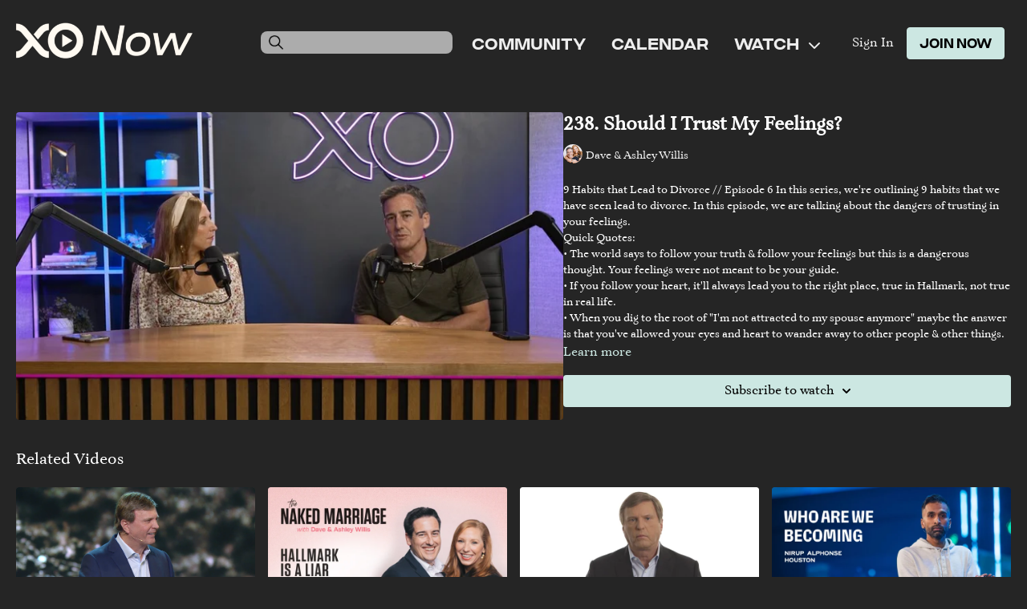

--- FILE ---
content_type: text/vnd.turbo-stream.html; charset=utf-8
request_url: https://www.xonow.com/programs/238-should-i-trust-my-feelings.turbo_stream?playlist_position=sidebar&preview=false
body_size: -43
content:
<!DOCTYPE html><html><head><meta name="csrf-param" content="authenticity_token" />
<meta name="csrf-token" content="mc2HGGxs9RiXgys5XgWj9Szm9uI3610F639BJry5C5lU3DCqHWY56H8IO5qfafTzvXIJfaABtRNE11dnMLxjLw" /></head><body><turbo-stream action="update" target="program_show"><template>
  <turbo-frame id="program_player">
      <turbo-frame id="program_content" src="/programs/238-should-i-trust-my-feelings/program_content?playlist_position=sidebar&amp;preview=false">
</turbo-frame></turbo-frame></template></turbo-stream></body></html>

--- FILE ---
content_type: text/html; charset=utf-8
request_url: https://www.xonow.com/programs/238-should-i-trust-my-feelings/related
body_size: 11453
content:
<turbo-frame id="program_related" target="_top">

    <div class="container " data-area="program-related-videos">
      <div class="cbt-related mt-8  pb-16">
        <div class="cbt-related-title text-xl font-medium">Related Videos</div>
          <div class="mt-5 grid grid-cols-1 sm:grid-cols-2 md:grid-cols-3 lg:grid-cols-4 xl:grid-cols-4 gap-x-4 gap-y-6">
              <div data-area="related-video-item" class="">
                <swiper-slide
  data-card="video_679318"
  data-custom="content-card"
  class="self-start hotwired"
    data-short-description="Jimmy Evans shares how giving opens the door to great blessings from God."
    data-author-title-0="Jimmy Evans" data-author-permalink-0="jimmy-evans"
>

  <a class="card-image-container" data-turbo="true" data-turbo-prefetch="false" data-turbo-action="advance" data-turbo-frame="_top" onclick="window.CatalogAnalytics(&#39;clickContentItem&#39;, &#39;video&#39;, &#39;679318&#39;, &#39;Related Videos&#39;); window.CatalogAnalytics(&#39;clickRelatedVideo&#39;, &#39;679318&#39;, &#39;1&#39;, &#39;program_page&#39;)" href="/programs/proof-of-life">
    <div class="image-container relative" data-test="catalog-card">
  <div class="relative image-content">
    <div aria-hidden="true" style="padding-bottom: 56%;"></div>
    <img loading="lazy" alt="The Proof of Life" decoding="async"
         src="https://alpha.uscreencdn.com/images/programs/679318/horizontal/13309_2Fcatalog_image_2F717134_2FvKzqC1ERjOmhwqPg6bQv_Screen_20Shot_202020-09-28_20at_2011.54.45_20AM.png?auto=webp&width=350"
         srcset="https://alpha.uscreencdn.com/images/programs/679318/horizontal/13309_2Fcatalog_image_2F717134_2FvKzqC1ERjOmhwqPg6bQv_Screen_20Shot_202020-09-28_20at_2011.54.45_20AM.png?auto=webp&width=350 350w,
            https://alpha.uscreencdn.com/images/programs/679318/horizontal/13309_2Fcatalog_image_2F717134_2FvKzqC1ERjOmhwqPg6bQv_Screen_20Shot_202020-09-28_20at_2011.54.45_20AM.png?auto=webp&width=700 2x,
            https://alpha.uscreencdn.com/images/programs/679318/horizontal/13309_2Fcatalog_image_2F717134_2FvKzqC1ERjOmhwqPg6bQv_Screen_20Shot_202020-09-28_20at_2011.54.45_20AM.png?auto=webp&width=1050 3x"
         class="card-image b-image absolute object-cover h-full top-0 left-0" style="opacity: 1;">
  </div>
    <div class="badge flex justify-center items-center text-white content-card-badge z-0">
      <span class="badge-item">27:28</span>
      <svg xmlns="http://www.w3.org/2000/svg" width="13" height="9" viewBox="0 0 13 9" fill="none" class="badge-item content-watched-icon" data-test="content-watched-icon">
  <path fill-rule="evenodd" clip-rule="evenodd" d="M4.99995 7.15142L12.0757 0.0756836L12.9242 0.924212L4.99995 8.84848L0.575684 4.42421L1.42421 3.57568L4.99995 7.15142Z" fill="currentColor"></path>
</svg>

    </div>

</div>
<div class="content-watched-overlay"></div>

</a>  <a class="card-title" data-turbo="true" data-turbo-prefetch="false" data-turbo-action="advance" data-turbo-frame="_top" title="The Proof of Life" aria-label="The Proof of Life" onclick="window.CatalogAnalytics(&#39;clickContentItem&#39;, &#39;video&#39;, &#39;679318&#39;, &#39;Related Videos&#39;); window.CatalogAnalytics(&#39;clickRelatedVideo&#39;, &#39;679318&#39;, &#39;1&#39;, &#39;program_page&#39;)" href="/programs/proof-of-life">
    <span class="line-clamp-2">
      The Proof of Life
    </span>
</a></swiper-slide>


              </div>
              <div data-area="related-video-item" class="">
                <swiper-slide
  data-card="video_531123"
  data-custom="content-card"
  class="self-start hotwired"
    data-short-description="Christmas can be stressful. Here&#39;s how to enjoy this time and strengthen your marriage and family."
    data-author-title-0="Dave &amp; Ashley Willis" data-author-permalink-0="author-n9ALLSe0Gko"
>

  <a class="card-image-container" data-turbo="true" data-turbo-prefetch="false" data-turbo-action="advance" data-turbo-frame="_top" onclick="window.CatalogAnalytics(&#39;clickContentItem&#39;, &#39;video&#39;, &#39;531123&#39;, &#39;Related Videos&#39;); window.CatalogAnalytics(&#39;clickRelatedVideo&#39;, &#39;531123&#39;, &#39;2&#39;, &#39;program_page&#39;)" href="/programs/nmp-011-hallmark-is-a-liar-xonow">
    <div class="image-container relative" data-test="catalog-card">
  <div class="relative image-content">
    <div aria-hidden="true" style="padding-bottom: 56%;"></div>
    <img loading="lazy" alt="11. Hallmark is a Liar" decoding="async"
         src="https://alpha.uscreencdn.com/images/programs/531123/horizontal/3aad7087-ae15-4a6b-b1f1-f5018656471f-5fc135a4.jpg?auto=webp&width=350"
         srcset="https://alpha.uscreencdn.com/images/programs/531123/horizontal/3aad7087-ae15-4a6b-b1f1-f5018656471f-5fc135a4.jpg?auto=webp&width=350 350w,
            https://alpha.uscreencdn.com/images/programs/531123/horizontal/3aad7087-ae15-4a6b-b1f1-f5018656471f-5fc135a4.jpg?auto=webp&width=700 2x,
            https://alpha.uscreencdn.com/images/programs/531123/horizontal/3aad7087-ae15-4a6b-b1f1-f5018656471f-5fc135a4.jpg?auto=webp&width=1050 3x"
         class="card-image b-image absolute object-cover h-full top-0 left-0" style="opacity: 1;">
  </div>
    <div class="badge flex justify-center items-center text-white content-card-badge z-0">
      <span class="badge-item">31:41</span>
      <svg xmlns="http://www.w3.org/2000/svg" width="13" height="9" viewBox="0 0 13 9" fill="none" class="badge-item content-watched-icon" data-test="content-watched-icon">
  <path fill-rule="evenodd" clip-rule="evenodd" d="M4.99995 7.15142L12.0757 0.0756836L12.9242 0.924212L4.99995 8.84848L0.575684 4.42421L1.42421 3.57568L4.99995 7.15142Z" fill="currentColor"></path>
</svg>

    </div>

</div>
<div class="content-watched-overlay"></div>

</a>  <a class="card-title" data-turbo="true" data-turbo-prefetch="false" data-turbo-action="advance" data-turbo-frame="_top" title="11. Hallmark is a Liar" aria-label="11. Hallmark is a Liar" onclick="window.CatalogAnalytics(&#39;clickContentItem&#39;, &#39;video&#39;, &#39;531123&#39;, &#39;Related Videos&#39;); window.CatalogAnalytics(&#39;clickRelatedVideo&#39;, &#39;531123&#39;, &#39;2&#39;, &#39;program_page&#39;)" href="/programs/nmp-011-hallmark-is-a-liar-xonow">
    <span class="line-clamp-2">
      11. Hallmark is a Liar
    </span>
</a></swiper-slide>


              </div>
              <div data-area="related-video-item" class="">
                <swiper-slide
  data-card="video_530691"
  data-custom="content-card"
  class="self-start hotwired"
    data-author-title-0="Jimmy Evans" data-author-permalink-0="jimmy-evans"
>

  <a class="card-image-container" data-turbo="true" data-turbo-prefetch="false" data-turbo-action="advance" data-turbo-frame="_top" onclick="window.CatalogAnalytics(&#39;clickContentItem&#39;, &#39;video&#39;, &#39;530691&#39;, &#39;Related Videos&#39;); window.CatalogAnalytics(&#39;clickRelatedVideo&#39;, &#39;530691&#39;, &#39;3&#39;, &#39;program_page&#39;)" href="/programs/08-tod-ih-day-4-review">
    <div class="image-container relative" data-test="catalog-card">
  <div class="relative image-content">
    <div aria-hidden="true" style="padding-bottom: 56%;"></div>
    <img loading="lazy" alt="Day 4 - Final Word Video" decoding="async"
         src="https://alpha.uscreencdn.com/images/programs/530691/horizontal/78a9e498-fbb7-4f3d-92e1-b5d95002af1d.jpg?auto=webp&width=350"
         srcset="https://alpha.uscreencdn.com/images/programs/530691/horizontal/78a9e498-fbb7-4f3d-92e1-b5d95002af1d.jpg?auto=webp&width=350 350w,
            https://alpha.uscreencdn.com/images/programs/530691/horizontal/78a9e498-fbb7-4f3d-92e1-b5d95002af1d.jpg?auto=webp&width=700 2x,
            https://alpha.uscreencdn.com/images/programs/530691/horizontal/78a9e498-fbb7-4f3d-92e1-b5d95002af1d.jpg?auto=webp&width=1050 3x"
         class="card-image b-image absolute object-cover h-full top-0 left-0" style="opacity: 1;">
  </div>
    <div class="badge flex justify-center items-center text-white content-card-badge z-0">
      <span class="badge-item">01:54</span>
      <svg xmlns="http://www.w3.org/2000/svg" width="13" height="9" viewBox="0 0 13 9" fill="none" class="badge-item content-watched-icon" data-test="content-watched-icon">
  <path fill-rule="evenodd" clip-rule="evenodd" d="M4.99995 7.15142L12.0757 0.0756836L12.9242 0.924212L4.99995 8.84848L0.575684 4.42421L1.42421 3.57568L4.99995 7.15142Z" fill="currentColor"></path>
</svg>

    </div>

</div>
<div class="content-watched-overlay"></div>

</a>  <a class="card-title" data-turbo="true" data-turbo-prefetch="false" data-turbo-action="advance" data-turbo-frame="_top" title="Day 4 - Final Word Video" aria-label="Day 4 - Final Word Video" onclick="window.CatalogAnalytics(&#39;clickContentItem&#39;, &#39;video&#39;, &#39;530691&#39;, &#39;Related Videos&#39;); window.CatalogAnalytics(&#39;clickRelatedVideo&#39;, &#39;530691&#39;, &#39;3&#39;, &#39;program_page&#39;)" href="/programs/08-tod-ih-day-4-review">
    <span class="line-clamp-2">
      Day 4 - Final Word Video
    </span>
</a></swiper-slide>


              </div>
              <div data-area="related-video-item" class="">
                <swiper-slide
  data-card="video_924299"
  data-custom="content-card"
  class="self-start hotwired"
    data-short-description="Session 6 of the 2021 XO Marriage Conference! 

In this session, Nirup Alphonse speaks about, &quot;Who Are We Becoming?&quot;. "
    data-author-title-0="Nirup Alphonse" data-author-permalink-0="author-8h23YLnxfQY"
>

  <a class="card-image-container" data-turbo="true" data-turbo-prefetch="false" data-turbo-action="advance" data-turbo-frame="_top" onclick="window.CatalogAnalytics(&#39;clickContentItem&#39;, &#39;video&#39;, &#39;924299&#39;, &#39;Related Videos&#39;); window.CatalogAnalytics(&#39;clickRelatedVideo&#39;, &#39;924299&#39;, &#39;4&#39;, &#39;program_page&#39;)" href="/programs/who-are-we-becomingmp4-15ee29">
    <div class="image-container relative" data-test="catalog-card">
  <div class="relative image-content">
    <div aria-hidden="true" style="padding-bottom: 56%;"></div>
    <img loading="lazy" alt="Who Are We Becoming?" decoding="async"
         src="https://alpha.uscreencdn.com/images/programs/924299/horizontal/nirup_houston.1630424105.jpg?auto=webp&width=350"
         srcset="https://alpha.uscreencdn.com/images/programs/924299/horizontal/nirup_houston.1630424105.jpg?auto=webp&width=350 350w,
            https://alpha.uscreencdn.com/images/programs/924299/horizontal/nirup_houston.1630424105.jpg?auto=webp&width=700 2x,
            https://alpha.uscreencdn.com/images/programs/924299/horizontal/nirup_houston.1630424105.jpg?auto=webp&width=1050 3x"
         class="card-image b-image absolute object-cover h-full top-0 left-0" style="opacity: 1;">
  </div>
    <div class="badge flex justify-center items-center text-white content-card-badge z-0">
      <span class="badge-item">28:14</span>
      <svg xmlns="http://www.w3.org/2000/svg" width="13" height="9" viewBox="0 0 13 9" fill="none" class="badge-item content-watched-icon" data-test="content-watched-icon">
  <path fill-rule="evenodd" clip-rule="evenodd" d="M4.99995 7.15142L12.0757 0.0756836L12.9242 0.924212L4.99995 8.84848L0.575684 4.42421L1.42421 3.57568L4.99995 7.15142Z" fill="currentColor"></path>
</svg>

    </div>

</div>
<div class="content-watched-overlay"></div>

</a>  <a class="card-title" data-turbo="true" data-turbo-prefetch="false" data-turbo-action="advance" data-turbo-frame="_top" title="Who Are We Becoming?" aria-label="Who Are We Becoming?" onclick="window.CatalogAnalytics(&#39;clickContentItem&#39;, &#39;video&#39;, &#39;924299&#39;, &#39;Related Videos&#39;); window.CatalogAnalytics(&#39;clickRelatedVideo&#39;, &#39;924299&#39;, &#39;4&#39;, &#39;program_page&#39;)" href="/programs/who-are-we-becomingmp4-15ee29">
    <span class="line-clamp-2">
      Who Are We Becoming?
    </span>
</a></swiper-slide>


              </div>
          </div>
        </div>
      </div>
    </div>
</turbo-frame>

--- FILE ---
content_type: text/css; charset=utf-8
request_url: https://assets-gke.uscreencdn.com/theme_assets/13309/theme.css?v=1763590909
body_size: 42159
content:
:root {
    --app-height: 100%;
}

[data-theme="light"] {
    --base-color: #232323;
    --inverse-color: #E9E9E9;
    --section-background-color: white;
    --dropdown-background-color: white;
    --dropdown-text-color: #232323;
    --footer-background-color: white;
    --text-color-description: #6E6E6E;
    --slider-color-dot: #6E6E6E;
    --slider-color-active-dot: #6E6E6E;
}

[data-theme="dark"] {
    --base-color: #fff;
    --inverse-color: #505050;
    --section-background-color: #252525;
    --dropdown-background-color: #000;
    --dropdown-text-color: #fff;
    --footer-background-color: #252525;
    --text-color-description: #8A8A8A;
    --slider-color-dot: #fff;
    --slider-color-active-dot: #087DC2;
}

[data-header-theme="light"] {
    --header-text-color: #232323;
    --header-background-color: white;
}
[data-header-theme="dark"] {
    --header-text-color: #EEEEEE;
    --header-background-color: #121212;
}

body{
    font-family: var(--base-font);
    font-weight: 400;
    color: var(--base-color);
    background-color: var(--section-background-color);
}

.theme\:section{
    background: var(--section-background-color);
    position: relative;
    overflow: hidden;
    padding: 40px 0;
    color: var(--base-color);
}
@media (min-width: 1024px) {
    .theme\:section {
        padding: 35px 0;
    }
}
/* Container */
.container, .theme\:container {
    max-width: 100%;
    width: 100%;
    margin: 0 auto;
    box-sizing: border-box;
    padding: 0 20px;
}
@media (min-width: 768px) {
    .container, .theme\:container {
        max-width: 720px;
    }
}
@media (min-width: 1024px) {
    .container, .theme\:container {
        max-width: 960px;
    }
}
@media (min-width: 1280px) {
    .container, .theme\:container {
        max-width: 1280px;
    }
}
/* Image */
.theme\:image-container {
    height: 100%;
}
.theme\:image-container.square img {
    position: absolute;
    left: 0;
    top: 0;
    width: 100%;
    height: 100%;
    object-fit: cover;
    object-position: center;
}
.theme\:image-overlay {
    position: absolute;
    left: 0;
    right: 0;
    top: 0;
    bottom: 0;
}
/* Video */
.theme\:video{
    position: relative;
    overflow: hidden;
}
.theme\:video-poster{
    opacity: 1;
    transition: opacity .1s linear;
}
.theme\:video--play-button{
    position: absolute;
    left: 0;
    top: 0;
    bottom: 0;
    right: 0;
    z-index: 2;
    display: flex;
    align-items: center;
    justify-content: space-around;
}
.theme\:video--play-button button {
    border: none;
    outline: none;
    padding: 0;
    margin: 0;
    color: var(--primary-color);
}
.theme\:video-poster img{
    position: absolute;
    left: 0;
    top: 0;
    height: 100%;
    width: 100%;
    object-fit: cover;
    object-position: center top;
}
.theme\:video-overlay{
    position: absolute;
    left: 0;
    right: 0;
    top: 0;
    bottom: 0;
}

/* Theme typography */
.theme\:section-title {
    font-size: 1.5rem;
    text-align: center;
    line-height: 1.2;
    font-weight: 700;
    font-family: var(--heading-font);
    margin-bottom: 1.5rem;
}
.section-title-left {
    text-align: left;
}
.theme\:title {
    font-size: 1.5rem;
    line-height: 1.2;
    margin-bottom: 0.75rem;
    font-weight: 700;
    font-family: var(--heading-font);
}
.theme\:subtitle {
    font-size: 0.875rem;
    line-height: 1.35;
}
.theme\:paragraph {
    font-size: 1rem;
    line-height: 1.35;
    font-weight: 400;
}
.theme\:microcopy {
    font-size: 14px;
    line-height: 1.4;
    font-weight: 400;
}
@media (min-width: 1024px) {
    .theme\:section-title {
        font-size: 2.25rem;
        margin-bottom: 2rem;
    }
    .section-title-left-lg {
        text-align: left;
    }
    .theme\:title {
        font-size: 2.25rem;
        margin-bottom: 1rem;
    }
    .theme\:subtitle {
        font-size: 1rem;
    }
}

/* Button */
.theme\:button {
    display: inline-block;
    padding: 12px 24px;
    line-height: 1.55;
    text-decoration: none;
    box-sizing: border-box;
    text-align: center;
    color: var(--contrast-to-primary-color);
    position: relative;
    font-size: 1.125rem;
    font-weight: 600;
    font-weight: 700;
    font-family: var(--heading-font);
    text-transform: uppercase;
}
.button-bg {
     display: block;
     position: absolute;
     left: 0;
     top: 0;
     width: 100%;
     height: 100%;
     z-index: 1;
     opacity: 1;
     background: var(--primary-color);
     border: 1px solid var(--primary-color);
     border-radius: 4px;
 }
.button--secondary {
    color: var(--base-color);
    font-size: 1.125rem;
    white-space: nowrap;
    padding: 12px 24px;
}
.button--secondary .button-bg {
    border-color: var(--base-color);
    background-color: transparent;
}
@media (min-width: 1024px) {
    .theme\:button:hover .button-bg, .theme\:button:focus .button-bg {
        filter: brightness(0.9);
    }
    .button--secondary:hover .button-bg, .button--secondary:focus .button-bg {
        opacity: 0.8;
        filter: none;
    }
    .button--secondary:hover, .button--secondary:focus {
        opacity: 0.8;
    }
}
.button-content{
    position: relative;
    z-index: 2;
}
.button-margin:not(:first-child) {
    margin-top: 1rem;
}
@media (min-width: 1024px) {
    .button-margin:not(:first-child) {
        margin-top: 1.5rem;
    }
}

.theme\:link,
.theme\:navigation-url {
    text-decoration: none;
}

@media (min-width: 1024px) {
    .theme\:link:hover {
        text-decoration: none;
        color: inherit;
    }
    .theme\:navigation-url:hover {
        text-decoration: underline;
    }
}

.theme\:background-image {
    position: absolute;
    left: 0;
    right: 0;
    top: 0;
    bottom: 0;
    z-index: 0;
}

.theme\:background-image figure{
    height: 100%;
}

.theme\:background-image img{
    object-fit: cover;
    object-position: left top;
    width: 100%;
    height: 100%;
}

.color-black .theme\:button{
    color: black;
}

@media (max-width: 640px) {
    .theme\:title{
        font-size: 24px;
        line-height: 1.3;
    }
    .theme\:subtitle{
        font-size: 16px;
        line-height: 1.5;
    }
    .theme\:button{
        display: block;
    }
    .theme\:video-poster img:last-child{
        display: none;
    }
}

.page-content {
    flex: 0 0 100%;
    max-width: 100%;
    margin: 1.25rem 0;
}

.page {
    min-height: calc(100vh - 320px);
}

.page-content a {
    color: var(--primary-color);
}

.page-content a:hover {
    opacity: 0.9;
}

/*THEME IMAGE PLACEHOLDER*/
.image-empty {
    background-color: #f9f9f9;
}
[data-theme="dark"] .image-empty {
    background-color: #3b3b3b;
}
.image-empty .theme\:image-source[src=""] {
    display: none;
}
.image-placeholder {
    display: flex;
    justify-content: center;
    align-items: center;
    height: 100%;
}
.image-placeholder .theme\:image-source[src=""]{
    content: url("data:image/svg+xml,%3Csvg width='400' height='224' fill='none' xmlns='http://www.w3.org/2000/svg'%3E%3Cpath fill='%23F9F9F9' d='M0 0h400v224H0z'/%3E%3Cpath fill-rule='evenodd' clip-rule='evenodd' d='M176 84a8 8 0 0 0-8 8v40a8 8 0 0 0 8 8h48a8 8 0 0 0 8-8V92a8 8 0 0 0-8-8h-48Zm48 48h-48l16-32 12 24 8-16 12 24Z' fill='%23E9E9E9'/%3E%3C/svg%3E");
}
[data-theme="dark"] .image-placeholder .theme\:image-source[src=""]{
    content: url("data:image/svg+xml,%3Csvg width='400' height='224' fill='none' xmlns='http://www.w3.org/2000/svg'%3E%3Cpath fill='%233b3b3b' d='M0 0h400v224H0z'/%3E%3Cpath fill-rule='evenodd' clip-rule='evenodd' d='M176 84a8 8 0 0 0-8 8v40a8 8 0 0 0 8 8h48a8 8 0 0 0 8-8V92a8 8 0 0 0-8-8h-48Zm48 48h-48l16-32 12 24 8-16 12 24Z' fill='%23E9E9E9'/%3E%3C/svg%3E");
}

.theme\:image-container.square{
    width: 100%;
    padding-bottom: 100%;
    overflow: hidden;
    position: relative;
    margin: 0;
}

/*THEME HEADER*/
.theme\:header{
    position: relative;
    color: var(--header-text-color);
    background-color: rgba(0, 0, 0, 0.32);
    font-weight: 600;
    z-index: 99;
}
.header-outlined-link {
    color: var(--dropdown-text-color);
    font-weight: 400;
    width: 100%;
    padding: 0.75rem 1rem;
    border-radius: 100px;
    border-width: 1px;
    border-style: solid;
    border-color: var(--dropdown-text-color);
    display: block;
    text-align: center;
}
.header-logo {
    color: var(--header-text-color);
}
.theme\:header.transparent-header {
    position: absolute;
    top: 0;
    left: 0;
    right: 0;
    background-color: transparent;
}
body.overflow-hidden .theme\:header{
    position: fixed;
    top: 0;
    left: 0;
    width: 100%;
    z-index: 40;
}
.theme\:navigation ul {
    list-style: none;
    margin: 0;
    padding: 0;
}
.theme\:navigation li {
    list-style: none;
    margin: 0;
    padding: 0;
    position: relative;
    text-align: left;
}
.header .navigation-wrapper {
    flex: 1 0 0;
    overflow-y: auto;
    overflow-x: hidden;
    display: flex;
    justify-content: center;
    align-items: flex-start;
}
.theme\:navigation .navigation-list {
    display: flex;
    margin-left: -0.5rem;
    margin-right: -0.5rem;
}
.theme\:navigation .navigation-item {
    margin-left: 1rem;
    margin-right: 1rem;
    display: flex;
    align-items: center;
    flex-direction: column;
}
.navigation-item-link {
    display: block;
    white-space: nowrap;
    user-select: none;
    text-decoration: none;
}
.header .navigation-item-link {
    font-size: 1.125rem;
    color: var(--base-color);
    font-weight: normal;
}
.header .navigation-item {
    margin-bottom: 1.5rem;
}
.header .navigation-item:last-child {
    margin-bottom: 0;
}
@media (min-width: 1024px) {
    .header-outlined-link {
        width: auto;
        padding: 0;
        border-radius: 0;
        border-width: 0;
        color: var(--header-text-color);
    }
    .header-outlined-link:hover {
        color: var(--primary-color);
    }
    .header .navigation-item-link {
        font-size: 1rem;
        color: var(--header-text-color);
    }
    .header .navigation-item {
        margin-bottom: 0;
    }
    .navigation-item-link:hover {
        opacity: 0.8;
        color: inherit;
    }
    .header-logo:hover .header-logo-title {
        opacity: 0.8;
    }
}
.header-navigation .navigation-dropdown {
    margin-top: 1rem;
    display: none;
}
.navigation-item-opened .navigation-dropdown {
    display: block;
}
.navigation-arrow {
    display: inline-flex;
    margin-left: 0.5rem;
}
.navigation-item-opened .navigation-arrow {
    transform: rotateX(180deg);
}
@media (min-width: 1024px) {
    .navigation-item-with-dropdown:hover .navigation-dropdown {
        visibility: visible;
        opacity: 1;
    }
    .navigation-item-with-dropdown:hover .navigation-arrow {
        transform: rotateX(180deg);
    }
    .navigation-dropdown-list {
        box-shadow: 0px 1px 2px rgba(0, 0, 0, 0.06), 0px 1px 3px rgba(0, 0, 0, 0.1);
        border-radius: 8px;
        max-height: 8rem;
        overflow-y: auto;
        background: var(--dropdown-background-color);
        overflow-x: hidden;
    }
    .navigation-dropdown {
        min-width: 200px;
        position: absolute;
        visibility: hidden;
        opacity: 0;
        right: 0;
        top: 100%;
        padding-top: 8px;
        z-index: 3;
    }
    .header-navigation .navigation-dropdown {
        margin-top: 0;
        display: block;
    }
}

[dir="rtl"] .theme\:navigation-dropdown{
    right: inherit;
    left: 0;
}

@media (min-width: 1024px) {
    .navigation-dropdown-list {
        max-height: 21rem;
    }
}

.navigation-dropdown-link {
    padding: 0;
    position: relative;
    color: var(--dropdown-text-color);
    display: block;
    text-align: center;
}
.header .navigation-dropdown-link {
    font-size: 1.125rem;
}
.header .navigation-dropdown-item {
    margin-bottom: 1rem;
}
.header .navigation-dropdown-item:last-child {
    margin-bottom: 0;
}
.navigation-dropdown-link:hover {
    text-decoration: none;
}
.navigation-dropdown-link:hover:before,
.navigation-dropdown-link:focus:before{
    content: ' ';
    position: absolute;
    left: 0;
    top: 0;
    bottom: 0;
    right: 0;
    background: transparent;
    opacity: .1;
}

@media (min-width: 1024px) {
    .navigation-dropdown-link:hover:before,
    .navigation-dropdown-linkk:focus:before{
        background: var(--primary-color);
    }
    .navigation-dropdown-link {
        padding: 8px 16px;
    }
    .header .navigation-dropdown-link {
        font-size: 1rem;
    }
    .header .navigation-dropdown-item {
        margin-bottom: 0;
    }
}

.header--menu {
    flex: 1 1 0;
    display: flex;
    flex-wrap: wrap;
    justify-content: end;
    z-index: 2;
}
.header-navigation {
    display: none;
}
.header-navigation .navigation-list {
    justify-content: center;
    flex-direction: column;
    margin-top: auto;
    margin-bottom: auto;
}
.header--menu-hamburger {
    display: block;
}
.opened-menu .header--menu-hamburger {
    display: none;
}
.header--menu-close {
    display: none;
    color: var(--base-color);
}
.opened-menu .header--menu-close {
    display: block;
}

.header--menu-side {
    display: flex;
    justify-content: center;
}
.header--menu-account {
    display: flex;
    flex-direction: column;
    align-items: center;
    position: relative;
}
.menu-account-dropdown-item {
    margin-bottom: 1.5rem;
}
.header-menu-sign-out-link {
    display: none;
}
.header-mobile-sign-out-button {
    order: 3;
    margin-top: 1.5rem;
}
.header-cta {
    width: 100%;
    font-weight: normal;
}
.header-addon {
    display: none;
}
.navigation-avatar {
    display: none;
}
.header .navigation-avatar {
    display: flex;
    justify-content: center;
    margin-bottom: 1.5rem;
}
.theme\:navigation .header--menu-side {
    display: block;
}
.theme\:navigation .sign-in-list {
    display: grid;
    order: 3;
    gap: 1rem;
    margin-left: -0.5rem;
    margin-right: -0.5rem;
    margin-top: 1.5rem;
}
.sign-in-item {
    margin-left: 0.5rem;
    margin-right: 0.5rem;
}
.theme\:navigation .menu-account-dropdown-item {
    margin-bottom: 1.5rem;
}
.theme\:navigation .navigation-user-item {
    order: 0;
}
.opened-menu .header-navigation {
    position: fixed;
    display: flex;
    flex-direction: column;
    visibility: visible;
    opacity: 1;
    top: 0;
    left: 0;
    right: 0;
    z-index: -1;
    height: var(--app-height);
    background: var(--section-background-color);
    padding: 70px 20px 40px 20px;
    box-sizing: border-box;
}
.opened-menu {
    overflow: hidden;
}
.header-avatar {
    display: inline-flex;
    align-items: center;
}
.header-avatar-arrow {
    margin-left: 0.5rem;
}
[dir="rtl"] .header-avatar-arrow {
    margin-left: 0;
    margin-right: 0.5rem;
}
@media (min-width: 1024px) {
    .opened-menu {
        overflow: visible;
    }
    .opened-menu .header-navigation {
        position: relative;
        background: transparent;
        padding: 0;
        height: auto;
    }
    .header .navigation-wrapper {
        overflow-x: visible;
        overflow-y: visible;
        justify-content: flex-end;
    }
    .header .navigation-avatar,
    .header .navigation-user-item {
        display: none;
    }
    .theme\:navigation .menu-account-dropdown-item {
        margin-bottom: 0;
    }
    .theme\:navigation .header--menu-side, .theme\:navigation .sign-in-list {
        display: none;
    }
    .header--menu {
        padding: 0 1.5rem;
    }
    .header-addon {
        display: block;
        flex: 0 0 auto;
    }
    .header-cta {
        width: auto;
    }
    .header-menu-sign-out-link {
        display: block;
    }
    .header-mobile-sign-out-button {
        display: none;
    }
    .menu-account-dropdown-item {
        margin-bottom: 0;
    }
    .header--menu-side {
        order: 2;
        width: auto;
    }
    .header-navigation {
        display: flex;
        flex-wrap: wrap;
        flex: 1 0 0;
        justify-content: center;
    }
    .header--menu-sign-out {
        display: block;
    }
    .header-navigation .navigation-list {
        flex-direction: row;
        flex-wrap: wrap;
        align-items: center;
        justify-content: center;
    }
    .sign-in-list {
        display: flex;
        gap: 0;
        flex-direction: row;
        align-items: center;
        margin-top: 0;
    }
    .header-cta {
        padding: 0.5rem 1rem;
        font-size: 1rem;
    }
}


.header-logo-image img {
    object-fit: contain;
}

/*THEME FOOTER*/
.theme\:footer {
    background: var(--footer-background-color);
    color: var(--base-color);
}
.footer--copyright {
    grid-area: copyright;
}
.footer--copyright-link {
    line-height: 1;
    color: var(--base-color);
    font-size: 0.875rem;
}
.footer--services {
    grid-area: services;
}
.footer--social {
    grid-area: social;
}
.footer--menu {
    grid-area: menu;
    font-size: 0.875rem;
}
.footer--menu .navigation-dropdown {
    top: unset;
    bottom: 0;
    padding-top: 0;
    padding-bottom: 0;
}
.uscreen-block {
    grid-area: uscreen;
}
.footer-wrapper {
    position: relative;
    display: grid;
    align-items: center;
    justify-content: center;
    row-gap: .5rem;
    text-align: center;
    grid-template-columns: repeat(1, minmax(0, 1fr));
    grid-template-areas: "copyright"
    "menu"
    "social"
    "services"
    "uscreen";
}
.footer--menu .theme\:navigation .navigation-list {
    flex-wrap: wrap;
    justify-content: center;
    margin-top: -0.5rem;
}
.footer--menu .navigation-item-with-dropdown {
    width: 100%;
}
.footer--menu .navigation-item {
    margin-top: 0.5rem;
}
.footer--menu .navigation-dropdown-item {
    margin-top: 0.5rem;
}
@media (min-width: 1024px) {
    .footer--menu .navigation-dropdown-item {
        margin-top: 0;
    }
    .footer--menu .theme\:navigation .navigation-list {
        margin-top: 0;
    }
    .footer--menu .navigation-item-with-dropdown {
        width: auto;
    }
    .footer--menu .navigation-item {
        margin-top: 0;
    }
    .footer--menu .navigation-dropdown {
        padding-bottom: 1.5rem;
    }
    .footer-wrapper {
        text-align: left;
        grid-template-rows: repeat(2, 1fr);
        grid-template-columns: repeat(3, 1fr);
        grid-template-areas: "copyright services social"
                       "menu menu uscreen";
    }
}
.footer-wrapper:before {
    content: "";
    position: absolute;
    top: 0;
    left: 0;
    right: 0;
    height: 1px;
    background-color: #E9E9E9;
}
[data-theme="dark"] .footer-wrapper:before {
    background-color: #323232;
}
.footer--social {
    display: flex;
    justify-content: center;
    margin-left: -0.75rem;
    margin-right: -0.75rem;
}
@media (min-width: 1024px) {
    .footer--social {
        justify-content: flex-end;
    }
}
.footer--social-link {
    display: inline-flex;
    color: #000;
    margin-right: 0.75rem;
    margin-left: 0.75rem;
}
[data-theme="dark"] .footer--social-link {
    color: #EEEEEE;
}
.footer--social-link:hover {
    opacity: 0.9;
}
.footer--social-icon {
    height: 2rem;
    width: 2rem;
}
@media (min-width: 1024px) {
    .footer--social-icon {
        height: 1.5rem;
        width: 1.5rem;
    }
}

/* benefits */
[data-theme="light"] {
    --benefit-text-color: #6E6E6E;
}

[data-theme="dark"] {
    --text-color-description: #8A8A8A;
}
.benefit--title {
    font-weight: 600;
    margin-bottom: 12px;
}
.benefit--text {
    color: var(--benefit-text-color);
}
.benefits--row {
    display: flex;
    flex-wrap: wrap;
    justify-content: center;
    align-items: flex-start;
}
.benefits--card {
    text-align: center;
    margin-bottom: 24px;
    padding: 0 12px;
    width: 100%;
}
.benefits--cta  {
    text-align: center;
    margin-bottom: 24px;
}
.benefits--card .theme\:image{
  max-width: 112px;
  margin: 0 auto;
  margin-bottom: 24px;
}
@media (min-width: 768px) {
    .benefits--card {
        width: 50%;
    }
}

@media only screen and (max-width:639px) {
  .theme\:section.benefits {
    padding-bottom: 0;
  }
}

/*HERO BANNER SECTION*/
[data-hero-theme="light"] {
    --hero-text-color: #232323;
}
[data-hero-theme="dark"] {
    --hero-text-color: #fff;
}
.hero-banner {
    min-height: 619px;
    color: var(--hero-text-color);
    display: flex;
}
.hero-banner-container {
    display: flex;
    align-items: end;
    justify-content: flex-start;
}
.hero-banner--content{
    display: flex;
    justify-content: center;
    flex-direction: column;
    align-items: flex-start;
    position: relative;
    padding: 0;
    z-index: 2;
    text-align: left;
    max-width: 39.5rem;
}
.hero-banner-title {
    font-size: 2.25rem;
    margin-bottom: 0.75rem;
    line-height: 2.75rem;
    font-weight: 700;
}
.hero-banner-text {
    font-size: 1rem;
    line-height: 1.5rem;
}
.hero-banner-button {
    width: 100%;
    margin-top: 1.5rem;
}
.hero-banner--background-image, .hero-banner--background-video{
    position: absolute;
    left: 0;
    right: 0;
    top: 0;
    bottom: 0;
}
.hero-banner--background-image img {
    object-position: center;
}
.hero-banner--background-image img {
    object-fit: cover;
    width: 100%;
    height: 100%;
}

.hero-banner--background-video video{
  object-fit: cover;
  width: 100%;
  height: 100%;
}
.hero-banner--background-video video{
  object-position: center top;
}
.hero-banner--mobile-image {
    display: none;
}
@media (min-width: 1024px) {
    .hero-banner-container {
        align-items: center;
    }
    .hero-banner--content {
        padding: 75px 0;
    }
    .hero-banner {
        min-height: 724px;
    }
    .hero-banner-title {
        font-size: 4rem;
        margin-bottom: 1rem;
        line-height: 4rem;
    }
    .hero-banner-text {
        font-size: 1.125rem;
        line-height: 1.75rem;
    }
}
@media (min-width: 640px) {
    .hero-banner-button {
        width: auto;
    }
}

@media (max-width: 640px) {
    .hero-banner .theme\:video--play-button{
        display: flex;
    }

    .hero-banner--background-video video{
      display: none;
    }

    .hero-banner--background-video {
      display: none;
    }

    .hero-banner--background-video video{
        display: none;
    }

    .hero-banner--background-video {
        display: none;
    }

    .hero-banner--mobile-image {
        display: block;
    }

    .hero-banner--content {
        padding-bottom: 0;
    }
}

/* GALLERY */
.slider--container .swiper-wrapper {
    position: relative;
    width: 100%;
    height: 100%;
    z-index: 1;
    display: flex;
    transition-property: transform;
    box-sizing: content-box;
}

.slider--container .swiper {
    margin-left: auto;
    margin-right: auto;
    position: relative;
    overflow: hidden;
    list-style: none;
    padding: 0;
    z-index: 1;
}

.slider--container .swiper-slide {
    flex-shrink: 0;
    width: 100%;
    height: 100%;
    position: relative;
    transition-property: transform;
    box-sizing: border-box;
}
.slider-dots.swiper-pagination {
    position: relative;
    padding-top: 2rem;
    line-height: 1;
    display: flex;
    visibility: visible;
    justify-content: center;
}
.hide-navigation .slider-dots.swiper-pagination {
    display: none;
}
@media (min-width: 1024px) {
    .slider-dots.swiper-pagination {
        padding-top: 2.5rem;
    }
}

.slider-dots.swiper-pagination .swiper-pagination-bullet {
    width: 8px;
    height: 8px;
    border-radius: 100%;
    margin: 0 4px;
    background-color: var(--slider-color-dot);
    opacity: 0.16;
}

.slider-dots.swiper-pagination .swiper-pagination-bullet.swiper-pagination-bullet-active {
    opacity: 1;
    background-color: var(--slider-color-active-dot);
}

.slider--container .swiper-button-item {
    display: none;
}

.slider--container.slider-with-navigation .swiper-button-item {
    background-color: transparent;
    background-image: url("data:image/svg+xml,%3Csvg width='11' height='18' viewBox='0 0 11 18' fill='none' xmlns='http://www.w3.org/2000/svg'%3E%3Cpath fill-rule='evenodd' clip-rule='evenodd' d='M3.41412 9.00007L10.707 1.70718L9.29277 0.292969L0.585693 9.00007L9.29277 17.7072L10.707 16.293L3.41412 9.00007Z' fill='%23232323'/%3E%3C/svg%3E%0A");
    background-repeat: no-repeat;
    background-position: 13px;
    width: 40px!important;
    height: 40px!important;
    border-radius: 50%;
    border: 1px solid var(--base-color);
    opacity: 1;
    padding: 0;
    transition: 0.2s;
    position: absolute;
    top: 50%;
    left: auto;
    margin-top: -21px;
    display: block;
}
.hide-navigation.slider--container.slider-with-navigation {
    padding-left: 0;
    padding-right: 0;
}
.hide-navigation.slider--container.slider-with-navigation .swiper-button-item {
    display: none;
}
.slider-with-navigation .swiper-button-item.swiper-button-disabled {
    opacity: .5;
    cursor: auto;
}

.slider-image--slide img {
    width: 100%;
}

.slider--container .swiper-button-item {
    display: none;
}

[data-theme="dark"] .slider--container .swiper-button-item{
    background-color: transparent;
    background-image: url("data:image/svg+xml,%3Csvg width='11' height='18' viewBox='0 0 11 18' fill='none' xmlns='http://www.w3.org/2000/svg'%3E%3Cpath fill-rule='evenodd' clip-rule='evenodd' d='M3.41412 9L10.707 1.7071L9.29277 0.292892L0.585693 9L9.29277 17.7071L10.707 16.2929L3.41412 9Z' fill='%23EEEEEE'/%3E%3C/svg%3E%0A");
}

.slider-with-navigation .swiper-button-prev{
    left: -55px;
    right: initial;
}

.slider-with-navigation .swiper-button-next{
    transform: rotate(180deg);
    right: -55px;
}

.slider-image--duration {
    font-size: 0.75rem;
    color: var(--white);
    background: rgba(0, 0, 0, 0.64);
    border-radius: 0.5rem;
    right: 0.5rem;
    bottom: 0.5rem;
    position: absolute;
    padding: 0.25rem 0.5rem;
    display: inline-flex;
    align-items: center;
}

.slider-rounded-images {
    text-align: center;
    margin-top: 0;
}
.slider-with-navigation.slider--container .swiper-button-next{
    right: -55px;
}
.slider-with-navigation.slider--container .swiper-button-prev{
    left: -55px;
}

.slider-rounded-images .slider-image--slide {
    display: flex;
    align-items: center;
    justify-content: center;
    box-sizing: border-box;
}

.slider-rounded-images .theme\:image {
    max-width: 96px;
    max-height: 96px;
    width: 100%;
    height: 100%;
}
.slider-title {
    font-size: 1rem;
    line-height: 1.5rem;
    font-weight: 600;
}
.slider-subtitle {
    font-size: 0.875rem;
    font-weight: 400;
    line-height: 1.25rem;
    color: var(--text-color-description);
}

@media (max-width: 1380px){
    .slider-with-navigation {
        padding-left: 60px;
        padding-right: 60px;
    }
}

@media (max-width: 1024px){
    .slider--container .swiper-button-item {
        display: none;
    }
    .slider-with-navigation {
        padding-left: 0;
        padding-right: 0;
    }
}

@media (max-width: 1023px) {
    .slider--container .swiper{
        overflow: visible;
    }

    .slider--container.slider-rounded-images .swiper{
        overflow: hidden;
    }
}
/* TEXT */
.text-block-center {
    text-align: center;
}
.text-block-left {
    text-align: left;
}

/* IMAGE_TEXT */
.image-text-list {
    display: flex;
    flex-wrap: wrap;
    align-items: stretch;
}
.image-text-content {
    flex: 1 0 0;
    display: flex;
    flex-direction: column;
    align-items: flex-start;
    justify-content: center;
    order: 2;
}
.image-text-image {
    width: 100%;
}
.image-text-image__left {
    order: 1;
    padding-bottom: 2rem;
}
.image-text-image__right {
    order: 3;
    padding-top: 2rem;
}
[dir="rtl"] .image-text-image.image-text-image__left {
    order: 3;
    padding-top: 2rem;
    padding-bottom: 0;
}
[dir="rtl"] .image-text-image.image-text-image__right {
    order: 1;
    padding-top: 0;
    padding-bottom: 2rem;
}
.image-text-image .theme\:image, .image-text img {
    width: 100%;
}
.image-text-image-wrapper {
    border-radius: 0.5rem;
    overflow: hidden;
    align-items: center;
    width: 100%;
    height: 100%;
    display: flex;
    position: relative;
}
.image-text-button {
    width: 100%;
}
@media (min-width: 768px) {
    .image-text-image {
        width: 50%;
    }
    .image-text-image__left {
        padding-right: 5rem;
        padding-bottom: 0;
        padding-top: 0;
    }
    .image-text-image__right {
        padding-left: 5rem;
        padding-top: 0;
        padding-bottom: 0;
    }
}
@media (min-width: 640px) {
    .image-text-button {
        text-align: left;
    }
    [dir="rtl"] .image-text-button {
        text-align: right;
    }
}

/* VIDEO */
.video-text-list {
    display: flex;
    flex-wrap: wrap;
    align-items: stretch;
}
.video-text-content {
    flex: 1 0 0;
    display: flex;
    flex-direction: column;
    align-items: flex-start;
    justify-content: center;
    order: 2;
}
.video-text-video__left {
    order: 1;
    padding-bottom: 2rem;
}
.video-text-video__right {
    order: 3;
    padding-top: 2rem;
}
[dir="rtl"] .video-text-video.video-text-video__left {
    order: 3;
    padding-top: 2rem;
    padding-bottom: 0;
}
[dir="rtl"] .video-text-video.video-text-video__right {
    order: 1;
    padding-top: 0;
    padding-bottom: 2rem;
}
.video-text-video-wrapper {
    border-radius: 0.5rem;
    overflow: hidden;
    align-items: center;
    width: 100%;
    height: 100%;
    display: flex;
    position: relative;
}
.video-text-button {
    text-align: center;
    width: 100%;
}
@media (min-width: 768px) {
    .video-text-video {
        width: 50%;
    }
    .video-text-video__left {
        padding-right: 5rem;
        padding-bottom: 0;
        padding-top: 0;
    }
    .video-text-video__right {
        padding-left: 5rem;
        padding-top: 0;
        padding-bottom: 0;
    }
}
@media (min-width: 640px) {
    .video-text-button {
        text-align: left;
    }
    [dir="rtl"] .video-text-button {
        text-align: right;
    }
}


[dir="rtl"] .image-text .text-center,
[dir="rtl"] .video-text .text-center {
    text-align: right;
}

/* TESTIMONIALS */

.slider-testimonial-name {
    padding-left: 16px;
}
.slider-rounded-images {
    text-align: center;
    margin-top: 0;
    padding-left: 60px;
    padding-right: 60px;
}
.testimonials .slider--container.slider-with-navigation .swiper-button-item {
    top: calc(50% - 20px);
}
.testimonials .slider-with-navigation.slider--container .swiper-button-next {
    right:  0;
}
.testimonials .slider-with-navigation.slider--container .swiper-button-prev {
    left:  0;
}
.slider-rounded-images .slider-image--slide {
    display: flex;
    align-items: center;
    justify-content: flex-start;
    padding: 32px 32px 16px 32px;
    background-color: #F9F9F9;
    border-radius: 0;
    border-top-left-radius: 4px;
    border-top-right-radius: 4px;
    margin-bottom: 0;
}
.slider-rounded-images .slider-subtitle {
    font-weight: 500;
    color: #232323;
}
.slider-rounded-images .theme\:image {
    max-width: 48px;
    max-height: 48px;
    width: 100%;
    height: 100%;
}

.slider-rounded-images .columns--card {
    padding: 0px 32px 32px 32px;
    background-color: #F9F9F9;
    border-bottom-left-radius: 4px;
    border-bottom-right-radius: 4px;
    text-align: left;
    box-sizing: border-box;
}

[data-theme="dark"] .slider-rounded-images .slider-image--slide,
[data-theme="dark"] .slider-rounded-images .columns--card {
    background-color: #323232;
}

[data-theme="dark"] .slider-rounded-images .slider-subtitle {
    color: #fff;
}

@media (max-width: 1024px) {
    .slider--container.slider-with-navigation .swiper-button-item {
        display: none;
    }
    .slider-rounded-images {
        padding-left: 0;
        padding-right: 0;
    }
}

[dir="rtl"] .slider-testimonial-name {
    padding-left: 0;
    padding-right: 16px;
}
[dir="rtl"] .slider-subtitle {
    text-align: right;
}

/* OTT TV */
.ott-tv-wrapper {
   position: relative;
}
.theme\:image.ott-tv-background {
    position: absolute;
    top: 1%;
    left: .7%;
    width: 98.6%;
    overflow: hidden;
}


/* OTT WATCH OFFLINE */
.ott-watch-offline-background {
    background-color: #f9f9f9;
}
[data-theme="dark"] .ott-watch-offline-background  {
    background-color: #3b3b3b;
}
.ott-watch-offline-wrapper {
    position: relative;
    max-width: 320px;
    margin: 0 auto;
}
.theme\:image.ott-watch-offline-device {
    position: relative;
    z-index: 2;
}
.theme\:image.ott-watch-offline-background {
    position: absolute;
    top: 3%;
    left: 4.6%;
    width: 90.9%;
    overflow: hidden;
    z-index: 1;
    border-top-left-radius: 10px;
    border-top-right-radius: 10px;
    height: 85%;
}

.ott-watch-offline-download {
    padding: 16px;
    background: #F9F9F9;
    border: 1px solid #E9E9E9;
    border-radius: 16px;
    display: flex;
    justify-content: flex-start;
    align-items: center;
    max-width: 377px;
    margin: 0 auto;
    margin-top: -44px;
    position: relative;
    z-index: 2;
}
.ott-watch-offline-download svg {
    margin-left: auto;
    margin-right: 0;
}
.ott-watch-offline-download-title {
    font-size: 18px;
}
.ott-watch-offline-download .theme\:subtitle {
    color: var(--primary-color);
}
.theme\:image.ott-watch-offline-download-image {
    width: 80px;
    height: 80px;
    margin-right: 16px;
    border-radius: 8px;
    overflow: hidden;
}

[data-theme="dark"] .ott-watch-offline-download {
    background-color: #323232;
    border-color: #505050;
}

[dir="rtl"] .theme\:image.ott-watch-offline-download-image {
    margin-right: 0;
    margin-left: 16px;
}

/* OTT WATCH OFFLINE */
.theme\:image.ott-devices-tv,
.theme\:image.ott-devices-laptop,
.theme\:image.ott-devices-phone,
.theme\:image.ott-devices-tablet {
    background-color: #f9f9f9;
}
[data-theme="dark"] .theme\:image.ott-devices-tv,
[data-theme="dark"] .theme\:image.ott-devices-laptop,
[data-theme="dark"] .theme\:image.ott-devices-phone,
[data-theme="dark"] .theme\:image.ott-devices-tablet  {
    background-color: #3b3b3b;
}

.ott-devices-wrapper,
.ott-devices-placeholder {
    position: relative;
    z-index: 2;
}

.ott-devices-tv,
.ott-devices-laptop,
.ott-devices-phone,
.ott-devices-tablet {
    position: absolute;
}

.theme\:image.ott-devices-tv {
    top: 8%;
    width: 77%;
    left: 11.48%;
}
.theme\:image.ott-devices-laptop {
    width: 34.6%;
    height: 40%;
    top: 56.5%;
    left: 4.5%;
    border-top-left-radius: 2px;
    border-top-right-radius: 2px;
    overflow: hidden;
}

.theme\:image.ott-devices-phone {
    width: 8.1%;
    top: 68.5%;
    left: 60.23%;
    border-radius: 4%;
    overflow: hidden;
    height: 31%;
}
.theme\:image.ott-devices-tablet {
    width: 26.5%;
    bottom: 1%;
    right: .5%;
    height: 36%;
}

/* PRICING */
.pricing-container {
    display: flex;
    flex-direction: column;
    align-items: center;
}
.pricing-list {
    margin-top: 0;
    max-width: 53rem;
}
.pricing-card {
    margin-bottom: 0.75rem;
    background-color: #F9F9F9;
    color: #232323;
    display: grid;
    gap: 2rem;
    align-items: center;
    padding: 1.5rem;
    border-radius: 1rem;
}
[data-theme="dark"] .pricing-card {
    background-color: #323232;
    color: #EEEEEE;
}
.pricing-card.featured {
    background-color: var(--primary-color);
}
.pricing-light.pricing-card.featured {
    color: #232323;
}
.pricing-dark.pricing-card.featured,
.pricing-dark.pricing-card.featured p {
    color: #EEEEEE;
}
.pricing-card .button--secondary {
    color: #232323;
}
[data-theme="dark"] .pricing-card .button--secondary {
    color: #EEEEEE;
}
.pricing-card .button--secondary .button-bg {
    border-color: #232323;
}
[data-theme="dark"] .pricing-card .button--secondary .button-bg {
    border-color: #EEEEEE;
}
.pricing-card.featured .button--secondary {
    color: var(--primary-color);
}
.pricing-card.featured .button--secondary .button-bg {
    border-color: #232323;
    background-color: #232323;
}
.pricing-dark.pricing-card.featured .button--secondary .button-bg {
    border-color: #EEEEEE;
    background-color: #EEEEEE;
}
.pricing-list .pricing-card:last-child {
    margin-bottom: 0;
}
.pricing-title {
    font-size: 1.5rem;
    margin-bottom: 0.5rem;
    font-weight: 700;
}

@media (min-width: 1024px) {
    .pricing-list {
        margin-top: 1.5rem;
    }
    .pricing-card {
        margin-bottom: 1rem;
        grid-template-columns: 1fr auto;
        padding: 2rem;
    }
    .pricing-list .pricing-card .button--secondary:hover .button-bg, .pricing-list .pricing-card .button--secondary:focus .button-bg {
        opacity: 1;
        filter: none;
        background-color: var(--primary-color);
    }
    .pricing-card .button--secondary:hover, .pricing-card .button--secondary:focus {
        opacity: 1;
    }
    .pricing-card .pricing-button-white:hover,
    .pricing-card .pricing-button-white:hover .button-bg,
    .pricing-card .pricing-button-white:focus,
    .pricing-card .pricing-button-white:focus .button-bg {
        color: #EEEEEE;
        border-color: var(--primary-color);
    }
    .pricing-card .pricing-button-dark:hover,
    .pricing-card .pricing-button-dark:hover .button-bg,
    .pricing-card .pricing-button-dark:focus,
    .pricing-card .pricing-button-dark:focus .button-bg {
        color: #232323;
        border-color: var(--primary-color);
    }
    .pricing-card.featured .button--secondary:hover, .pricing-card.featured .button--secondary:focus {
        color: #232323;
    }
    .pricing-dark.pricing-card.featured .button--secondary:hover, .pricing-dark.pricing-card.featured .button--secondary:focus {
        color: #EEEEEE;
    }
}

/* FAQ */
[data-theme="light"] {
    --faq-color-bg: #F9F9F9;
    --faq-content-text-color: #6E6E6E;
}
[data-theme="dark"] {
    --faq-color-bg: #323232;
    --faq-content-text-color: #ABABAB;
}
.faq-wrapper {
    max-width: 53rem;
    margin-left: auto;
    margin-right: auto;
}
.faq-list {
    display: grid;
    row-gap: 1rem;
}
.faq-item {
    background-color: var(--faq-color-bg);
    color: var(--base-color);
    border-radius: 0.5rem;
}
.faq-header {
    display: grid;
    grid-template-columns: 1fr auto;
    column-gap: 1.5rem;
    padding: 1.5rem;
    transition: all 0.4s ease-in-out;
    cursor: pointer;
}
.faq-title {
    font-size: 1.125rem;
    font-weight: 700;
}
.faq-content {
    height: 0;
    visibility: hidden;
    transition: all 0.4s ease-in-out;
    overflow: hidden;
}
.faq-content-wrapper {
    color: var(--faq-content-text-color);
    padding: 0.5rem 1.5rem 1.5rem 1.5rem;
}
.faq-opened .faq-header {
    padding-bottom: 0;
}
.faq-opened .faq-content {
    height: auto;
    visibility: visible;
}
.faq-opened .faq-arrow {
    transform: scaleY(-1);
}

/* DEVICES */
.platforms--content {
    max-width: 632px;
    margin-left: auto;
    margin-right: auto;
    text-align: center;
    margin-bottom: 2.5rem;
}
.platforms-svg {
    display: block;
    margin-left: auto;
    margin-right: auto;
    max-width: 100%;
    height: auto;
    margin-bottom: -1rem;
}
@media (min-width: 1024px) {
    .platforms--content {
        margin-bottom: 4rem;
    }
    .platforms-svg {
        margin-bottom: -2rem;
    }
}

/* swiper-carousel */
.swiper-carousel.swiper-initialized {
    margin-left: auto;
    margin-right: auto;
    position: relative;
    overflow: visible;
    list-style: none;
    padding: 0;
    z-index: 1;
}
.swiper-carousel.swiper-initialized .swiper-wrapper {
    position: relative;
    width: 100%;
    height: 100%;
    z-index: 1;
    display: flex;
    flex-wrap: nowrap;
    transition-property: transform;
    box-sizing: content-box;
}
.swiper-carousel.swiper-initialized .swiper-slide {
    flex-shrink: 0;
    height: 100%;
    position: relative;
    transition-property: transform;
}
.swiper-carousel .swiper-pagination {
    display: none;
}
.swiper-carousel.swiper-initialized .swiper-pagination {
    display: flex;
}
/* UTILS */
/*
  Some elements default styles are reset by Tailwind Preflight.
  Add .reset-tailwind-preflight class to your tag to restore reset elements styles with the following values
 */
.reset-tailwind-preflight ul, ol {
    padding-left: 2.5rem;
    margin-top: 1rem;
    margin-bottom: 1rem;
}
.reset-tailwind-preflight ul {
    list-style: disc outside;
}

.reset-tailwind-preflight ol {
    list-style: decimal outside;
}

.reset-tailwind-preflight p {
    margin-top: 1rem;
    margin-bottom: 1rem;
}

.reset-tailwind-preflight h1 {
    font-size: 3rem;
    line-height: 1;
}

.reset-tailwind-preflight h2 {
    font-size: 2.25rem;
    line-height: 2.5rem;
}

.reset-tailwind-preflight h3 {
    font-size: 1.875rem;
    line-height: 2.25rem;
}

.reset-tailwind-preflight h4 {
    font-size: 1.5rem;
    line-height: 2rem;
}

.reset-tailwind-preflight h5 {
    font-size: 1.25rem;
    line-height: 1.75rem;
}
